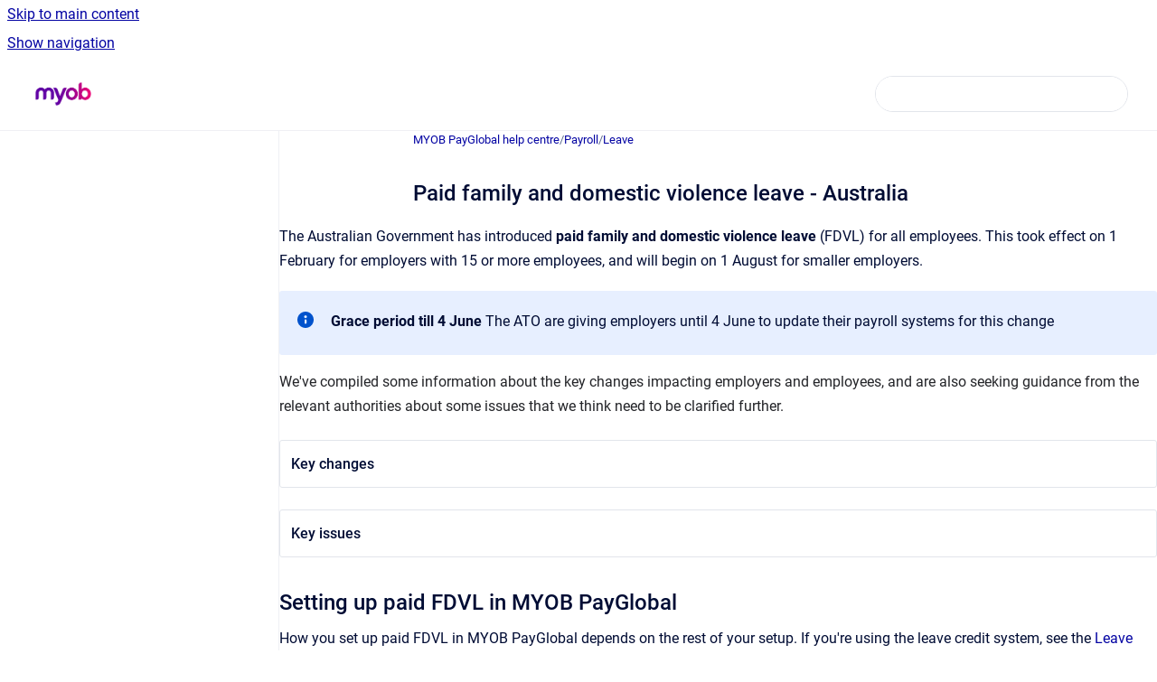

--- FILE ---
content_type: text/html
request_url: https://enterprise-support.myob.com/payglobal/paid-family-and-domestic-violence-leave-australia
body_size: 8510
content:
<!doctype html>
            
        
    
        
<html class="no-js" lang="en" data-vp-page-id="38437483" data-vp-page-template="article">
    
    
    
<head>
    <!--CDP_HEAD_START-->
        <!--CDP_HEAD_END-->
    <meta charset="utf-8">
    <meta http-equiv="x-ua-compatible" content="ie=edge">
    <meta name="viewport" content="width=device-width, initial-scale=1">
    <meta name="repository-base-url" content="../payglobal">
                <meta name="source-last-modified" content="2024-09-04T01:51Z">
    
    <meta name="Help Center Version"
          content="1.4">
    
        
    <link rel="icon" href="https://enterprise-support.myob.com/advkb/ADVKB.png?inst-v=92212d2b-d170-446c-ad09-2480de86a300">
    <link rel="apple-touch-icon" href="https://enterprise-support.myob.com/advkb/ADVKB.png?inst-v=92212d2b-d170-446c-ad09-2480de86a300">

            <link rel="canonical" href="https://enterprise-support.myob.com/payglobal/paid-family-and-domestic-violence-leave-australia">
                                            <link rel="alternate" hreflang="en" href="https://enterprise-support.myob.com/payglobal/paid-family-and-domestic-violence-leave-australia">

                                    <link rel="alternate" hreflang="x-default" href="https://enterprise-support.myob.com/payglobal/paid-family-and-domestic-violence-leave-australia">
                                        
    


<!-- HelpCenter config -->


                                                                                                                                                                                                                                                                                                                                                                                                                                                                                                                                                                                                                                                                                                                                                                                                                                                                                                                                                                                                                                                                                                                                                                                                                                                                                                                                                                                                                                                                                                                                                                                                                                                                                                                                                                                                                                                                                                                                                                                                                                                                                                                                                                                                                                                                                                                                                                                                                                                                                                                                                                                                                                                                                                                                                                                                                                                                                                                                                                                                                                                                                                                                                                                                                                                                                                                                                                                                                                                                                                                                                                                                                                                                                                                                                                                                                                                                                                                                                                                                                                                                                                                                                                                                                                                                                                                                                                                                                                                                                                                                                                                                                                                                                                                                                                                                                                                                                                                                                                                                                
    
                                                                                                                                                                        

    <!-- Primary Meta Tags -->
    <meta name="title" content="Paid family and domestic violence leave - Australia">
            <meta name="description" content="The Australian Government has introduced paid family and domestic violence leave (FDVL) for all employees. This took effect on 1 February for emplo...">
    <meta property="og:description" content="The Australian Government has introduced paid family and domestic violence leave (FDVL) for all employees. This took effect on 1 February for emplo...">
    <meta property="twitter:description" content="The Australian Government has introduced paid family and domestic violence leave (FDVL) for all employees. This took effect on 1 February for emplo...">

        
    
    <!-- Open Graph / Facebook -->
    <meta property="og:type" content="website">
    <meta property="og:url" content="https://enterprise-support.myob.com/payglobal/paid-family-and-domestic-violence-leave-australia">
    <meta property="og:title" content="Paid family and domestic violence leave - Australia">
    <meta property="og:image" content="https://enterprise-support.myob.com/__assets-92212d2b-d170-446c-ad09-2480de86a300/image/MYOB_logo_RGB.jpg">


    <!-- Twitter -->
    <meta property="twitter:card" content="summary_large_image">
    <meta property="twitter:title" content="Paid family and domestic violence leave - Australia">
    <meta property="twitter:image" content="https://enterprise-support.myob.com/__assets-92212d2b-d170-446c-ad09-2480de86a300/image/MYOB_logo_RGB.jpg">

    
    <script>
        var hasCookieNotice = false;
        var usesCookieOptInStrategy = true;
        var cookieRelatedFeatures = [];

        function isSitePreview() {
            var previewStagingUrlMatcher = /\/~preview-([a-f0-9]{8}-[a-f0-9]{4}-[a-f0-9]{4}-[a-f0-9]{4}-[a-f0-9]{12})\//;
            return previewStagingUrlMatcher.test(window.location.href);
        }

        function hasSiteViewerGivenConsentForTracking() {
            try {
                return window.localStorage.getItem('shc-cookies') === 'enabled';
            } catch (e) {
                return false;
            }
        }

        function hasSiteViewerRefusedConsentForTracking() {
            try {
                return window.localStorage.getItem('shc-cookies') === 'disabled';
            } catch (e) {
                return false;
            }
        }

        function areCookiesEnabled() {
                        if (!hasCookieNotice) {
                return true;
            }

                        if (usesCookieOptInStrategy) {
                                if (hasSiteViewerGivenConsentForTracking()) {
                    return true;
                }
            } else {
                                if (!hasSiteViewerRefusedConsentForTracking()) {
                    return true;
                }
            }

            return false;
        }

        var registerCookieRelatedFeature = function (featureFunction) {

                                                
            if (typeof featureFunction === 'function') {
                cookieRelatedFeatures.push(featureFunction);
            }
        }

        var initializeCookieRelatedFeatures = function () {

                                    
            if (!areCookiesEnabled()) {
                return;
            }
            window.scrollHelpCenter.areCookiesEnabled = true;
            for (const cookieRelatedFeature of cookieRelatedFeatures) {
                try {
                    cookieRelatedFeature();
                } catch (e) {
                    console.error(e);
                }
            }
        }

        
        window.scrollHelpCenter = {
            collection: JSON.parse('{\"members\":[{\"name\":\"MYOB Acumatica support knowledge base\",\"prefix\":\"advkb\"},{\"name\":\"MYOB PayGlobal help centre\",\"prefix\":\"payglobal\"},{\"name\":\"MYOB Acumatica \u2014 Workforce Management help centre\",\"prefix\":\"awfm\"},{\"name\":\"MYOB Greentree education centre\",\"prefix\":\"gtr\"},{\"name\":\"MYOB IMS Payroll education centre\",\"prefix\":\"ims\"},{\"name\":\"MYOB Ace Payroll online help\",\"prefix\":\"ace\"},{\"name\":\"MYOB Exo Business help centre\",\"prefix\":\"exobus\"},{\"name\":\"MYOB EXO Business partner knowledge base\",\"prefix\":\"exobusint\"},{\"name\":\"Exo Employer Services help centre\",\"prefix\":\"esau\"},{\"name\":\"MYOB Acumatica help centre\",\"prefix\":\"adv\"},{\"name\":\"EXO Employer Services user knowledge base\",\"prefix\":\"exoemp\"},{\"name\":\"MYOB Payroll (New Zealand) support knowledge base\",\"prefix\":\"suppr\"},{\"name\":\"MYOB Acumatica developer centre\",\"prefix\":\"acudev\"}],\"currentContentSource\":{\"name\":\"MYOB PayGlobal help centre\",\"prefix\":\"payglobal\"}}'),
            source: {
                confluenceBaseUrl: 'https://myob-support.atlassian.net/wiki',
                confluencePageId: '38437483',
                confluenceSpaceKey: 'payglobal',
            },
            contentSourceKey: 'SPACE:payglobal',
            siteKey: '1292a14a-0c53-4191-b38a-e841143c96a9',
            customJsSrc: null,
            isSitePreview: isSitePreview(),
            areCookiesEnabled: areCookiesEnabled(),
            excludePageLabel: 'scroll-help-center-exclude-page',
            hasCookieNotice: hasCookieNotice,
            usesCookieOptInStrategy: usesCookieOptInStrategy,
            registerCookieRelatedFeature: registerCookieRelatedFeature,
            initializeCookieRelatedFeatures: initializeCookieRelatedFeatures,
            isPortal: false,
            isSearch: false,
            isError: false,
            isOverview: false,
            viewportLink: '../?l=en',
            relSiteRootPath: '../',
            siteInstanceId: '92212d2b-d170-446c-ad09-2480de86a300',
            theme: {
                root: {
                    absoluteLink: '../?l=en'
                },
                header: {
                    displaySpaceName: false,
                    links: JSON.parse('[]'),
                    logo: {
                        url: '../__assets-92212d2b-d170-446c-ad09-2480de86a300/image/MYOB_logo_RGB.jpg',
                        alt: 'MYOB Enterprise Support'
                    },
                },
                cookieNotice: {
                    display: false,
                    headingText: 'Cookie Notice',
                    descriptionText: 'Please read our privacy statement.',
                    link: {
                        url: '',
                        text: ''
                    }
                }
            },
            integrations: {
                jiraServiceDesk: {
                    key: ''
                },
                intercom: {
                    appId: ''
                },
                zendesk: {
                    url: ''
                },
                aiSearch: {
                    enabled: false
                }
            },
            repository: {
                link: '../payglobal',
                name: 'MYOB PayGlobal help centre'
            },
            versionLinksForPage: JSON.parse('null'),
            variantLinksForPage: JSON.parse('null'),
            languageLinksForPage: JSON.parse('[{\"displayName\":\"English\",\"code\":\"en\",\"toLanguageLink\":\"..\/payglobal\/paid-family-and-domestic-violence-leave-australia\",\"fallback\":false}]'),
            defaultLanguageCode: 'en'        };
    </script>

    
            
    
        <!-- Google Tag Manager -->
        <script>
                        window.scrollHelpCenter.registerCookieRelatedFeature(function () {
                if (!window.scrollHelpCenter.isSitePreview) {
                    (function(w,d,s,l,i){w[l]=w[l]||[];w[l].push({'gtm.start':
                        new Date().getTime(),event:'gtm.js'});var f=d.getElementsByTagName(s)[0],
                        j=d.createElement(s),dl=l!='dataLayer'?'&l='+l:'';j.async=true;j.src=
                        'https://www.googletagmanager.com/gtm.js?id='+i+dl;f.parentNode.insertBefore(j,f);
                    })(window,document,'script','dataLayer','GTM-KD3XX4Z6');
                }
            });
        </script>
        <!-- End Google Tag Manager -->
    

    
            <meta name="google-site-verification"
              content="0VUnv4NNXfxqohQ2J0DwBXBeLnRor1zJYR-HAjOzzsM"/>
        
    <link rel="stylesheet" href="../__theme/css/app--9d49c7a6f16d6f27f169.css">

    
            <link rel="stylesheet"
              id="theme-asset-custom-css"
              href="../__assets-92212d2b-d170-446c-ad09-2480de86a300/css/custom.css">
    
    
<style>
            :root {
                        --_vpt-INTERNAL-footer-background: #232428;
        --_vpt-INTERNAL-footer-foreground: #FFFFFF;
        --_vpt-INTERNAL-header-background: #FFFFFF;
        --_vpt-INTERNAL-header-foreground: #000000;

        /* @deprecated */
        --vp-portal-banner-background-image: url('../../__assets-92212d2b-d170-446c-ad09-2480de86a300/image/MYOB_Gradient-1.svg');
        /* @deprecated */
        --vp-portal-banner-text-color: #FFF;
        /* @deprecated */
        --vp-space-banner-background-image: url('../../__assets-92212d2b-d170-446c-ad09-2480de86a300/image/MYOB_Gradient-1.svg');
        /* @deprecated */
        --vp-space-banner-text-color: #FFF;
    }
</style>

    <title>Paid family and domestic violence leave - Australia</title>

        </head>
    <!-- pageid attribute is deprecated - please use data-vp-page-id on html element instead -->
    <body pageid="38437483" class="flex flex-col min-h-screen">
                    <div id="vp-js-cookies__notice"></div>
            <vp-a11y-skip-controller>
                <a class="vp-a11y-skip-trigger" href="#content">
                    <i18n-message i18nkey="navigation.skip.to.main.label">
                        Skip to main content
                    </i18n-message>
                </a>
            </vp-a11y-skip-controller>
            <button type="button" class="vp-a11y-skip-trigger vp-js-a11y-navigation-toggle">
                <i18n-message i18nkey="navigation.open.label">
                    Show navigation
                </i18n-message>
            </button>
        
        

<header data-vp-component="header" class="header hc-header-background-color">
    <div class="header__navigation relative">
        <div class="hc-header-background-color relative z-10" id="site-navigation">
            <div class="top-bar header__navigation--large vp-container hc-header-background-color hc-header-font-color">
                <div class="top-bar-left">
                    <ul class="flex flex-wrap flex-row gap-4 items-center relative m-0 p-0 list-none hc-header-background-color">
                        <li class="leading-none align-self-center header__navigation--logo">
                            <vp-localized-link>
                                <a href="../?l=en">
                                    <img src="../__assets-92212d2b-d170-446c-ad09-2480de86a300/image/MYOB_logo_RGB.jpg" alt="">
                                    <i18n-message class="sr-only" i18nKey="header.home.label">
                                        Go to homepage
                                    </i18n-message>
                                </a>
                            </vp-localized-link>
                        </li>
                                            </ul>
                </div>
                <div class="top-bar-right no-print">
                    <div class="header__navigation--large__menu hc-header-background-color">
                        <ul class="flex flex-row m-0 p-0 list-none render-links">
                            
                        </ul>
                                                                            <div class="my-auto list-none ml-4">
                                    

        
        
    
    <div
        data-vp-id="search-bar-placeholder"
        data-vp-component="search-bar"
        data-vp-variant=""
        class="vp-search-bar "
        aria-hidden="true"
    >
        <form
            action="/search.html"
            method="GET"
            class="vp-search-bar__input-container"
        >
            <div
                data-vp-component="search-input"
                data-vp-variant="border"
                class="vp-search-input vp-search-input--border"
            >
                <input
                    type="search"
                    autocomplete="off"
                    value=""
                    class="vp-search-input__input"
                    style="margin-right: 0;"
                >
            </div>
        </form>
    </div>

    
    <script data-vp-id="search-bar-config" type="application/json">
        {
            "hasContentSourceFilter": false,
            "hasQuickSearch": true,
            "variant": ""
        }
    </script>
                            </div>
                                            </div>

                    <button type="button" class="vp-js-header-search-toggle vp-button header__navigation--button hc-header-font-color">
                        <svg
                            data-vp-id="header-search-toggle-icon"
                            data-vp-component="icon"
                            xmlns="http://www.w3.org/2000/svg"
                            width="20"
                            height="20"
                            viewBox="0 0 20 20"
                            fill="none"
                            aria-hidden="true"
                        >
                            <path d="M8.99452 14.5C10.5121 14.5 11.809 13.9669 12.8854 12.9007C13.9618 11.8345 14.5 10.5361 14.5 9.00548C14.5 7.48794 13.9631 6.19097 12.8893 5.11458C11.8155 4.03819 10.519 3.5 9 3.5C7.46786 3.5 6.16816 4.0369 5.1009 5.11071C4.03363 6.18453 3.5 7.48096 3.5 9C3.5 10.5321 4.0331 11.8318 5.09929 12.8991C6.1655 13.9664 7.46391 14.5 8.99452 14.5ZM9 16C8.02913 16 7.11974 15.816 6.27185 15.4479C5.42395 15.0799 4.68056 14.5799 4.04167 13.9479C3.40278 13.316 2.90278 12.576 2.54167 11.728C2.18056 10.88 2 9.97053 2 8.99956C2 8.04152 2.18403 7.13542 2.55208 6.28125C2.92014 5.42708 3.41864 4.68387 4.04758 4.0516C4.67653 3.41935 5.41569 2.91935 6.26508 2.5516C7.11449 2.18387 8.02548 2 8.99806 2C9.95769 2 10.8646 2.18403 11.7188 2.55208C12.5729 2.92014 13.316 3.42014 13.9479 4.05208C14.5799 4.68403 15.0799 5.42612 15.4479 6.27835C15.816 7.13058 16 8.0381 16 9.00094C16 9.83365 15.8615 10.6213 15.5846 11.3638C15.3078 12.1062 14.9254 12.7836 14.4375 13.3958L18 16.9583L16.9375 18L13.375 14.4583C12.7668 14.9459 12.0939 15.3247 11.3564 15.5948C10.6188 15.8649 9.83333 16 9 16Z" fill="currentColor"></path>
                        </svg>
                        <i18n-message class="sr-only" i18nKey="search.form.show.label"></i18n-message>
                    </button>
                </div>
            </div>
        </div>
    </div>
</header>

        <div class="flex flex-col flex-grow hc-main-wrapper">
                            


<div class="vp-article vp-container article">
    <div class="vp-article__aside-left no-print">
        <div id="vp-js-desktop__navigation" class="vp-article__aside-left__inner"></div>
    </div>

    <main id="article-content" class="vp-article__content-panel">
                    
    <i18n-message i18nkey="breadcrumb.label" attribute="aria-label" class="vp-breadcrumbs__wrapper">
        <nav class="vp-breadcrumbs" aria-label="Breadcrumb" role="navigation">
            <div class="breadcrumbs-wrapper">
                <ol class="breadcrumbs breadcrumbs--fit-content">
                                            <li>
                                                            <a href="../payglobal/" rel="prev">MYOB PayGlobal help centre</a>
                                                                                        <span aria-hidden="true">/</span>
                                                    </li>
                                            <li>
                                                            <a href="../payglobal/payroll" rel="prev" class="js-breadcrumbs-truncate">Payroll</a>
                                                                                        <span aria-hidden="true">/</span>
                                                    </li>
                                            <li>
                                                            <a href="../payglobal/leave" rel="prev" class="js-breadcrumbs-truncate">Leave</a>
                                                                                </li>
                                    </ol>
            </div>
        </nav>
    </i18n-message>
                        <div id="content" class="vp-a11y-skip-target" tabindex="-1"></div>
                    <div class="vp-article__aside-right no-print">
                <vp-toc data-vp-component="toc" for="main-content">
                    <vp-a11y-skip-controller slot="afterbegin">
                        <a class="vp-a11y-skip-trigger"  href="#article-inner-content">
                            <i18n-message i18nkey="navigation.skip.toc.label">
                                Skip table of contents
                            </i18n-message>
                        </a>
                    </vp-a11y-skip-controller>
                </vp-toc>
            </div>
                <div id="article-inner-content" class="vp-article__wrapper" tabindex="-1">
            <header class="article-header">
                <!-- CSS class article__heading is deprecated and will be removed in the future -->
                <h1 class="vp-article__heading article__heading"><span>Paid family and domestic violence leave - Australia</span></h1>
            </header>

            <section id="main-content" class="vp-article__content wiki-content article__content">
                    <p><style>[data-colorid=aekta6tj5b]{color:#232428} html[data-color-mode=dark] [data-colorid=aekta6tj5b]{color:#d7d8dc}[data-colorid=i1edbd647r]{color:#1b2830} html[data-color-mode=dark] [data-colorid=i1edbd647r]{color:#cfdce4}</style>The Australian Government has introduced<strong> paid family and domestic violence leave</strong> (FDVL) for all employees. This took effect on 1 February for employers with 15 or more employees, and will begin on 1 August for smaller employers.</p>





    
<div class="panel-macro panel-macro--info panel-macros--info" role="note" aria-label="Note" data-type="info">
    <div class="panel-macro__icon panel-macros--info__icon">
                    <img aria-hidden="true" src="../__theme/images/common/info-macro-icon--39985156a8a940b9a79d.svg">
                    </div>
    <div class="panel-macro__content panel-macros--info__content">
                <p>&nbsp;<strong>Grace period till 4 June </strong>The ATO are giving employers until 4 June to update their payroll systems for this change</p>
    </div>
</div>
<p><span data-colorid="aekta6tj5b">We've compiled some information about the key changes impacting employers and employees, and are also seeking guidance from the relevant authorities about some issues that we think need to be clarified further.</span></p><div id="expander-1080301867" class="expand-container"><div id="expander-control-1080301867" class="expand-control"><span class="expand-control-icon"></span><span class="expand-control-text">Key changes</span></div><div id="expander-content-1080301867" class="expand-content"><p>The key changes impacting employers and employees in Australia as per the Fair Work Ombudsman links are:</p><ul><li><p>Entitlement changes from 5 days unpaid to 10 days paid.</p></li><li><p>New employees that commence on/after the effective legislation date get 10 days from 1st day of employment – they do not have wait for 12 months anymore.</p></li><li><p>Existing employees on the effective legislation date, will have their existing balances reset to 10 days. When their next employment anniversary falls, the balances are required to be reset again to 10 days.&nbsp;</p><ul><li><p>This does mean some employees could legitimately access more than 10 days paid FDVL within the first 12 months of the effective legislation date.</p></li></ul></li><li><p>Leave can be taken in any quantity either continuously or not, for example 1 hour here and there or 10 days in one block or any combo in between.</p></li><li><p>FDVL supersedes other leave.</p><ul><li><p>If employee is on Annual or Sick leave and they need to take FDVL, then the FDVL would replace the other leave.</p></li><li><p>There will be no difference to an employee getting sick whilst on annual leave. This means existing leave requests would need to be replaced/modified. “Other leave payments” may need to be reversed so that the other leave balances and liabilities get credited back what was replaced by FDVL.</p></li></ul></li><li><p>Casual employees can take FDVL outside their rostered hours of work. But the employer is only required to pay FDVL for the days/hours they <strong>were rostered</strong>. This does <strong>not </strong>stop the employer from paying generously although they are not required to.</p></li><li><p>Payslips must not mention paid family and domestic violence leave, including any leave taken and leave balances.</p><ul><li><span class="legacy-color-text-default">From 4 February 2023, an amount paid to an employee for taking paid family and domestic violence leave has to be recorded on a Payslip as&nbsp;</span>ordinary hours of work, or another kind of payment for performing work, such as an allowance, bonus or overtime payment.</li><li><p>However, if an employee requests it, their employer can record time taken as paid family and domestic violence leave as another type of leave on their Payslip (for example, annual leave).</p></li><li><span class="legacy-color-text-default">It is best practice for their employer to record this on their Payslip in a way that makes the Payslip look as close as possible to how it would have looked if the employee had not taken the leave.</span></li></ul></li><li>STP reporting of FDVL amounts should match that of the payment type shown on the employee's Payslip.&nbsp;This may be any of the following:</li></ul><ul><li><strong>Gross</strong>, if shown as an employee’s ordinary hours of work</li><li>A payment made in relation to the performance of the employee’s work, including (but not limited to) an <strong>allowance</strong>, <strong>bonus</strong> or a payment of <strong>overtime</strong></li><li><strong>Other Paid Leave</strong>, where requested by the employee (or, before 4 June 2023, where an employer is making use of the grace period contained in the regulations), an amount paid for taking a period of another type of leave (other than a period of paid family and domestic violence leave).</li></ul></div></div><div id="expander-1003498842" class="expand-container"><div id="expander-control-1003498842" class="expand-control"><span class="expand-control-icon"></span><span class="expand-control-text">Key issues</span></div><div id="expander-content-1003498842" class="expand-content"><p>We are still waiting for guidance from Fair Work Australia on the following issues:</p><ul><li><p>Clarification on how an employer can validate an employee received their full rate of pay. For example, should it just be the planned work hours that get replaced in payroll or should all pay items be replaced with FDVL using a consolidated rate.</p>





    
<div class="panel-macro panel-macro--info panel-macros--info" role="note" aria-label="Note" data-type="info">
    <div class="panel-macro__icon panel-macros--info__icon">
                    <img aria-hidden="true" src="../__theme/images/common/info-macro-icon--39985156a8a940b9a79d.svg">
                    </div>
    <div class="panel-macro__content panel-macros--info__content">
                <span data-colorid="i1edbd647r">Until we receive guidance from Fair Work/DSPANZ, employers should seek independent legal/financial advice on how FDVL should be represented within the payroll system.</span>
    </div>
</div>
</li></ul><ul><li>How 'part-day' leave is to be calculated, especially if the employee is also entitled to incentive-based payments such as bonuses, loadings, monetary allowances, overtime or penalty rates and any other separately identifiable amounts.</li></ul></div></div><h2 id="Paidfamilyanddomesticviolenceleave-Australia-SettinguppaidFDVLinMYOBPayGlobal">Setting up paid FDVL in MYOB PayGlobal</h2><p>How you set up paid FDVL in MYOB PayGlobal depends on the rest of your setup. If you're using the leave credit system, see the <a class="external-link" href="https://client.payglobal.com/manuals/LeaveCreditsManual/index.htm" rel="nofollow" shape="rect">Leave Credits Manual</a> for detailed information. <span class="ui-provider cpe cpf c d e f g h i j k l m n o p q r s t cpg cph w x y z ab ac ae af ag ah ai aj ak">If you have a different setup, or want help to implement FDVL using leave credits, contact a consultant through&nbsp;<a href="../payglobal/support" data-linked-resource-id="38437336" data-linked-resource-version="20" data-linked-resource-type="page">Support: MYOB PayGlobal</a> or your account manager.</span></p><p>If you have already implemented unpaid FDVL using the leave credits functionality:</p><ul><li>If you create a new allowance record for paid FDVL, make sure you replace the instances where the old unpaid allowance is used.</li><li>You may need to change your ESS workflow, leave credit table leave credits, custom reports, award or payroll rules depending on your current configuration.</li></ul><p>If you have not configured FDVL at all, consider doing so, especially as the ATO requires the earnings to be reported via STP.</p><p>To manage leave requests and the 10-day balance, use PayGlobal's leave credit framework.</p>





    
<div class="panel-macro panel-macro--info panel-macros--info" role="note" aria-label="Note" data-type="info">
    <div class="panel-macro__icon panel-macros--info__icon">
                    <img aria-hidden="true" src="../__theme/images/common/info-macro-icon--39985156a8a940b9a79d.svg">
                    </div>
    <div class="panel-macro__content panel-macros--info__content">
                <p>If you need the ability to set the allowance up using another reporting category (for example ordinary hours, allowance, or overtime) then contact our professional services team for a custom solution, charged on a time and materials basis. To arrange this, contact <a href="../payglobal/support" data-linked-resource-id="38437336" data-linked-resource-version="20" data-linked-resource-type="page">Support: MYOB PayGlobal</a> or your account manager.</p>
    </div>
</div>

        
<div class="table-overlay full reveal article__content" data-vp-id="js-table-overlay">
    <i18n-message i18nkey="modal.cta.close.label" attribute="title">
        <button class="close-button table-overlay__close"
                data-close
                title="Close modal"
                type="button">
            <span aria-hidden="true">&times;</span>
        </button>
    </i18n-message>
    <div class="table-overlay__content"></div>
</div>

                            </section>

                    </div>
    </main>
</div>
                    </div>

        
    
<footer data-vp-component="footer" class="footer hc-footer-background-color">
    <div class="grid lg:flex footer--alignment hc-footer-font-color vp-container">
                    <div class="flex hc-footer-font-color">
                <img src="../__assets-92212d2b-d170-446c-ad09-2480de86a300/image/transparent.png" class="footer__logo" alt="">
            </div>
                <div class="grid">
            <div class="footer__links">
                            </div>
                <ul class="footer__attribution-line--copyright hc-footer-font-color">
                    <li>
                    <i18n-message i18nkey="footer.copyright.label" options='{ "date": "2026", "by": "MYOB Australia Pty Ltd ABN 13 086 760 198. All rights reserved." }'>
                        Copyright &copy; 2026 MYOB Australia Pty Ltd ABN 13 086 760 198. All rights reserved.
                    </i18n-message>
                    </li>
                    <li>
                        <span aria-hidden="true">&bull;</span>
                        <i18n-message i18nkey="footer.poweredBy.label">Powered by</i18n-message>
                        &#32;
                        <a
                            href="https://www.k15t.com/go/scroll-viewport-cloud-help-center"
                            rel="noopener nofollow"
                        >
                            Scroll Viewport
                        </a>
                        &#32;
                        &#38;
                        &#32;
                        <a
                            href="https://www.atlassian.com/software/confluence"
                            rel="noopener nofollow"
                        >
                            Atlassian Confluence
                        </a>
                    </li>
                    <li id="vp-js-cookies__reset-link"></li>
                </ul>
                    </div>
    </div>
</footer>

        
    
    
        
        
            
    
                
                
                
        
        <div id="vp-js-mobile__navigation"></div>

                            <div class="vp-error-log">
                <div class="vp-error-log__backdrop"></div>
                <div class="vp-error-log__modal">
                    <div class="vp-error-log__header">
                        <i18n-message i18nkey="preview.errorLog.header.label" ns="common">
                            JavaScript errors detected
                        </i18n-message>
                    </div>
                    <div class="vp-error-log__content">
                        <p>
                            <i18n-message i18nkey="preview.errorLog.content.0" ns="common">
                                Please note, these errors can depend on your browser setup.
                            </i18n-message>
                        </p>
                        <ul data-error-log-list>
                            <template class="vp-error-log__item--template">
                                <li></li>
                            </template>
                        </ul>
                        <p>
                            <i18n-message i18nkey="preview.errorLog.content.1" ns="common">
                                If this problem persists, please contact our support.
                            </i18n-message>
                        </p>
                    </div>
                    <div class="vp-error-log__footer">
                        <a class="vp-button vp-button--primary" href="https://k15t.jira.com/servicedesk/customer/portal/3" rel="noopener">
                            <i18n-message i18nkey="preview.errorLog.cta.support.label" ns="common">
                                Contact Support
                            </i18n-message>
                        </a>
                        <a class="vp-button vp-button--secondary" id="error-log-close-button" tabindex="0">
                            <i18n-message i18nkey="preview.errorLog.cta.close.label" ns="common">
                                Close
                            </i18n-message>
                        </a>
                    </div>
                </div>
            </div>
        
        <script>
            (function() {
                // set the inapphelp attributes as early as possible to avoid flashing content that should be hidden
                const searchParams = new URL(location.href).searchParams;

                if (searchParams.get('inAppHelp') === 'true') {
                    const inAppHelpClasses = ['vp-in-app-help'];

                    if (searchParams.get('title') === 'false') {
                        inAppHelpClasses.push('vp-in-app-help--no-title');
                    }

                    document.body.classList.add(...inAppHelpClasses);
                }
            }());
        </script>

        <script>
            if(!false) {
                window.scrollHelpCenter.initializeCookieRelatedFeatures();
            }
        </script>

        <script src="../__theme/js/app--e097f5305d0a99a7c40c.js"></script>
    </body>
</html>
